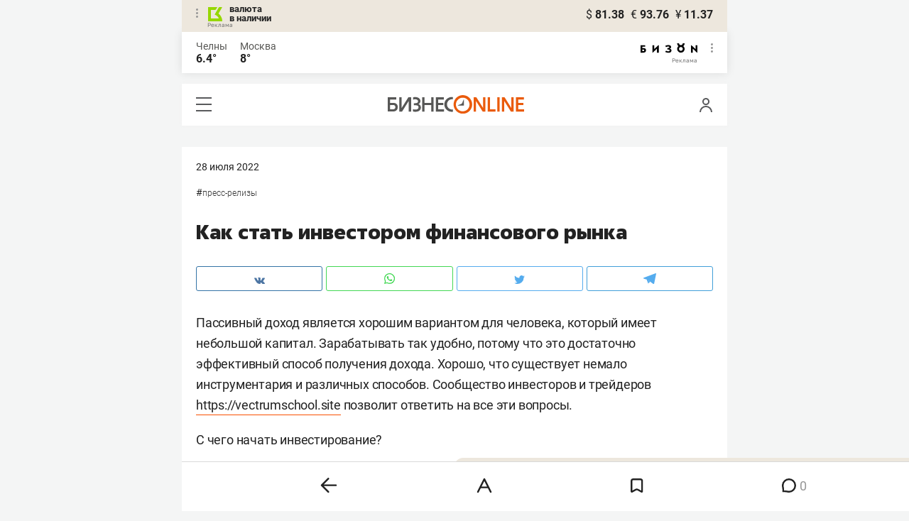

--- FILE ---
content_type: application/javascript
request_url: https://statix.business-gazeta.ru/js/index.js?v=2310202511
body_size: 367
content:
import { dropdown } from "./components/dropdown.js?v=171020251155";
import { Comments } from "./components/comments.js?v=171020251155";
import { hasCookie } from "./components/has-cookie.js?v=171020251155";
import { rightArticleBanner } from "./components/rightArticleBanner.js?v=171020251155";
import { slots } from "./components/slots.js?v=171020251155";
import { getMurmur } from "./components/murmur.js?v=171020251155";

dropdown();

hasCookie()
rightArticleBanner()

getMurmur().then(slots);

new Comments();


--- FILE ---
content_type: image/svg+xml
request_url: https://statix.business-gazeta.ru/mobile/img/logo.svg
body_size: 1880
content:
<svg width="192" height="27" viewBox="0 0 192 27" fill="none" xmlns="http://www.w3.org/2000/svg">
<g clip-path="url(#clip0)">
<rect width="192" height="26.24" fill="white"/>
<g clip-path="url(#clip1)">
<path d="M64.5379 3.08899V23.1398H61.2696V14.0659H51.8234V23.1398H48.5551V3.08899H51.8234V10.9769H61.2696V3.08899H64.5379Z" fill="#575756"/>
<path d="M91.8561 20.3129C91.4932 20.3343 91.1295 20.3343 90.7666 20.3129C89.757 20.3252 88.7558 20.1274 87.8266 19.7321C86.8975 19.3367 86.0608 18.7524 85.3696 18.0162C84.6785 17.2801 84.148 16.4083 83.8118 15.4561C83.4757 14.504 83.3412 13.4924 83.4171 12.4855C83.4929 11.4786 83.7773 10.4984 84.2523 9.60737C84.7272 8.7163 85.3823 7.93374 86.176 7.30945C86.9696 6.68516 87.8844 6.23278 88.8622 5.98102C89.8401 5.72926 90.8596 5.68361 91.8561 5.84703V2.75805C91.5113 2.75805 91.1666 2.75805 90.808 2.75805C89.3863 2.65415 87.9584 2.84449 86.6136 3.31718C85.2687 3.78986 84.0357 4.53474 82.9916 5.5053C81.9476 6.47586 81.1148 7.65126 80.5454 8.9581C79.9759 10.2649 79.682 11.6751 79.682 13.1006C79.682 14.5262 79.9759 15.9364 80.5454 17.2432C81.1148 18.55 81.9476 19.7254 82.9916 20.696C84.0357 21.6666 85.2687 22.4114 86.6136 22.8841C87.9584 23.3568 89.3863 23.5471 90.808 23.4432C91.1666 23.4432 91.5113 23.4432 91.8561 23.4432V20.3129Z" fill="#575756"/>
<path d="M137.515 3.08899V23.1398H133.64L124.208 8.13618V23.1398H120.94V3.08899H124.787L134.247 18.1064V11.4734V3.08899H137.515Z" fill="#EA5B0C"/>
<path d="M151.65 20.0371V23.1398H140.673V3.08899H143.955V20.0371H151.65Z" fill="#EA5B0C"/>
<path d="M157.525 3.08899H154.256V23.1261H157.525V3.08899Z" fill="#EA5B0C"/>
<path d="M180.43 3.08899V23.1398H192V20.0371H183.698V14.0659H191.035V10.9769H183.698V6.17798H191.724V3.08899H180.43Z" fill="#EA5B0C"/>
<path d="M10.7563 16.9486C10.7563 15.0318 9.73584 13.8872 7.22604 13.8872H3.26826V20.0376H7.04676C9.57035 20.0376 10.7563 18.8378 10.7563 16.9486V16.9486ZM14.0797 16.9486C14.0797 20.7547 11.5975 23.1128 7.18467 23.1128H0.0275879V3.08948H12.0112V6.1785H3.29584V10.9085H7.43288C11.9009 10.9085 14.1487 13.1425 14.1487 16.9762" fill="#575756"/>
<path d="M43.2459 12.5904C44.0738 12.266 44.7822 11.6953 45.2754 10.9555C45.7686 10.2157 46.0229 9.34229 46.004 8.45333C46.004 5.11612 43.0253 2.73043 38.7366 2.73043C37.7491 2.72655 36.7657 2.85644 35.8131 3.11655V6.49511C36.6721 5.99334 37.6609 5.75816 38.6538 5.81941C41.2877 5.81941 42.6805 7.06051 42.6805 8.86702C42.6805 10.6735 41.3015 11.4044 38.7641 11.4044H36.8611V14.2728H39.3709C42.3634 14.2728 43.3425 15.4449 43.3425 17.1411C43.3425 19.1131 41.9635 20.368 38.9986 20.368C37.7664 20.4162 36.5396 20.1802 35.4131 19.6785V23.0295C36.604 23.3239 37.8271 23.4675 39.0537 23.457C43.6596 23.457 46.6797 21.1403 46.6797 17.4169C46.7189 16.3507 46.4088 15.3007 45.7964 14.427C45.1841 13.5532 44.303 12.9035 43.2873 12.5766" fill="#575756"/>
<path d="M177.258 3.08899V23.1398H173.383L163.951 8.13618V23.1398H160.683V3.08899H164.53L173.99 18.1064V11.4734V3.08899H177.258Z" fill="#EA5B0C"/>
<path d="M16.2999 3.08899V23.1398H20.1887L29.6074 8.13618V23.1398H32.8895V3.08899H29.0282L19.582 18.1064V11.4734V3.08899H16.2999Z" fill="#575756"/>
<path d="M70.9365 6.17798V10.9769H78.2866V14.0659H70.9365V20.0371H79.2381V23.1398H67.6682V3.08899H78.9623V6.17798H70.9365Z" fill="#575756"/>
<path d="M115.161 13.1006C115.186 15.0013 114.645 16.8663 113.607 18.4587C112.569 20.051 111.081 21.2987 109.332 22.0432C107.583 22.7877 105.652 22.9953 103.785 22.6396C101.917 22.2839 100.198 21.3811 98.8454 20.0458C97.4926 18.7105 96.5673 17.0031 96.1874 15.1406C95.8074 13.2782 95.9898 11.3448 96.7114 9.5863C97.433 7.82779 98.6612 6.32356 100.24 5.26485C101.819 4.20614 103.676 3.64077 105.577 3.64061C108.101 3.62958 110.526 4.61876 112.323 6.3917C114.119 8.16463 115.14 10.5769 115.161 13.1006V13.1006ZM105.646 -8.89258e-07C103.062 0.0326387 100.546 0.828648 98.4135 2.28786C96.281 3.74707 94.6277 5.80433 93.6614 8.20085C92.6952 10.5974 92.4593 13.2261 92.9833 15.7563C93.5073 18.2866 94.7679 20.6054 96.6064 22.4211C98.445 24.2367 100.779 25.4681 103.316 25.9603C105.853 26.4525 108.478 26.1836 110.863 25.1874C113.247 24.1912 115.283 22.5121 116.715 20.3614C118.148 18.2108 118.912 15.6846 118.912 13.1006C118.887 9.6053 117.476 6.26288 114.989 3.8068C112.501 1.35073 109.142 -0.0183564 105.646 -8.89258e-07" fill="#EA5B0C"/>
<path d="M107.232 14.7002H98.7098V14.3279L104.474 11.9836L106.887 6.15033H107.232V14.7002Z" fill="#575756"/>
</g>
</g>
<defs>
<clipPath id="clip0">
<rect width="192" height="26.24" fill="white"/>
</clipPath>
<clipPath id="clip1">
<rect width="192" height="26.2013" fill="white"/>
</clipPath>
</defs>
</svg>


--- FILE ---
content_type: image/svg+xml
request_url: https://statix.business-gazeta.ru/mobile/img/icons/bk.svg
body_size: 945
content:
<svg width="21" height="20" viewBox="0 0 21 20" fill="none" xmlns="http://www.w3.org/2000/svg">
<path d="M14.7978 8.94065L19.8586 0.188343C19.8662 0.166159 19.8662 0.142066 19.8586 0.119883C19.8663 0.0995188 19.8663 0.0770536 19.8586 0.0566894C19.8487 0.0346172 19.8321 0.0162021 19.8112 0.00402813C19.7887 -0.00134271 19.7652 -0.00134271 19.7427 0.00402813H16.5093C16.1582 0.00563339 15.8135 0.0981627 15.5087 0.272601C15.2054 0.442 14.9527 0.689224 14.7768 0.988794L9.34211 10.4046C9.33917 10.4221 9.33917 10.4399 9.34211 10.4573C9.33963 10.4765 9.33963 10.496 9.34211 10.5152C9.3489 10.5332 9.35971 10.5494 9.37371 10.5626C9.38824 10.5749 9.40414 10.5855 9.4211 10.5942C10.6612 11.0435 11.8003 11.7335 12.7727 12.6247C13.7452 13.5158 14.5318 14.5904 15.0875 15.7866C15.0951 15.807 15.0951 15.8294 15.0875 15.8498C15.0957 15.8701 15.0957 15.8927 15.0875 15.913C15.0772 15.9335 15.0606 15.9502 15.0401 15.9604C15.0193 15.9651 14.9977 15.9651 14.9769 15.9604H4.13391C4.10058 15.9594 4.06874 15.9463 4.04439 15.9235C4.03131 15.9114 4.02083 15.8968 4.01359 15.8805C4.00635 15.8642 4.00249 15.8466 4.00226 15.8287V4.12214C4.00151 4.10465 4.00441 4.0872 4.01076 4.07089C4.01711 4.05458 4.02678 4.03977 4.03916 4.02739C4.05154 4.01501 4.06635 4.00534 4.08266 3.99899C4.09897 3.99264 4.11642 3.98974 4.13391 3.99049H9.57382C9.92559 3.98974 10.271 3.897 10.5759 3.72148C10.8807 3.54596 11.1344 3.29376 11.3116 2.98992L12.9283 0.188343C12.9337 0.165839 12.9337 0.142387 12.9283 0.119883C12.9337 0.0991583 12.9337 0.0774141 12.9283 0.0566894L12.8757 0.00402813C12.855 -0.00132296 12.8332 -0.00132296 12.8125 0.00402813H0.136919C0.102191 0.000517508 0.0672285 0.00787793 0.0368629 0.0250926C0.014069 0.0535755 0.00113353 0.0886861 0 0.125149L0 19.8679C0.000237047 19.8857 0.00409347 19.9033 0.0113354 19.9196C0.0185772 19.9359 0.0290536 19.9505 0.042129 19.9627C0.0681001 19.9862 0.101858 19.9993 0.136919 19.9995H19.8744C19.8928 20.0011 19.9113 19.9987 19.9286 19.9924C19.946 19.9861 19.9617 19.976 19.9748 19.963C19.9878 19.9499 19.9978 19.9342 20.0041 19.9168C20.0105 19.8995 20.0129 19.881 20.0113 19.8626C19.9953 17.8004 19.5204 15.7677 18.621 13.9119C17.7253 12.0564 16.4306 10.4217 14.8294 9.12496C14.8042 9.10553 14.7873 9.07733 14.782 9.04597C14.7772 9.02828 14.7761 9.00978 14.7788 8.99164C14.7815 8.9735 14.788 8.95614 14.7978 8.94065Z" fill="#96D700"/>
</svg>


--- FILE ---
content_type: application/javascript
request_url: https://statix.business-gazeta.ru/js/components/comments.js?v=171020251155
body_size: 796
content:
export class Comments {
  constructor() {
    this.commentsList = null;
    this.initialCommentsItems = null;
    this.authorCommentsItems = null;
    this.sort = null;
    this.filter = null;
    this.setVariables();
  }

  setVariables() {
    this.initialCommentsItems = Array.from(
      document.querySelectorAll(".js-comment-item"),
    );
    this.authorCommentsItems = Array.from(
      document.querySelectorAll(".js-comment-author"),
    );
    this.commentsList = document.querySelector(".js-comments-list");
    this.commentsSort();
    this.commentsFilter();
    this.initCommentsHide();
    this.initCommentsEmoji();
  }

  commentsSort() {
    const sortButtons = document.querySelectorAll(".js-comment-sort-button");
    if (!sortButtons.length) {
      return;
    }
    sortButtons.forEach((button) => {
      button.addEventListener("click", () => {
        const sort = button.dataset.sort;
        this.sort = null;
        if (sort !== "timestamp") {
          this.sort = sort;
        }
        this.setCommentsList();
      });
    });
  }

  commentsFilter() {
    const filterButtons = document.querySelectorAll(
      ".js-comments-choose-button",
    );
    if (!filterButtons.length) {
      return;
    }

    filterButtons.forEach((button) => {
      button.addEventListener("click", () => {
        filterButtons.forEach((item) => {
          item.classList.remove("active");
        });
        button.classList.add("active");
        const filter = button.dataset.filter;
        this.filter = null;
        if (filter !== "all") {
          this.filter = filter;
        }
        if (this.filter === "author") {
          this.setAuthorList();
          return;
        }
        this.setCommentsList();
      });
    });
  }

  setAuthorList() {
    this.commentsList.innerHTML = "";
    this.authorCommentsItems.forEach((item) => {
      const clonedElement = item.cloneNode(true);
      this.commentsList.appendChild(clonedElement);
    });
  }

  setCommentsList() {
    this.commentsList.innerHTML = "";
    let commentsItems = Array.from(this.initialCommentsItems);
    if (this.sort) {
      commentsItems = commentsItems.sort(
        (a, b) => b.dataset[this.sort] - a.dataset[this.sort],
      );
    }
    if (this.filter) {
      commentsItems = commentsItems.filter((item) => item.dataset[this.filter]);
    }
    this.commentsList.dataset.filter = this.filter;
    commentsItems.forEach((item) => this.commentsList.appendChild(item));
  }

  initCommentsHide() {
    document.addEventListener("click", (e) => {
      if (e.target.closest(".js-comments-hide")) {
        const button = e.target.closest(".js-comments-hide");
        const commentItem = button.closest(".js-comment-child-item");
        const child = commentItem.querySelector(".js-comment-child");
        child.classList.toggle("hide");
        button.textContent = "Свернуть";
        if (child.classList.contains("hide")) {
          button.textContent = "Показать ответы " + child.dataset.count;
        }
      }
    });
  }

  initCommentsEmoji() {
    document.addEventListener("click", (e) => {
      if (e.target.closest(".js-dropdown-emoji")) {
        const item = e.target.closest(".js-dropdown-emoji");
        const id = item.dataset.id;
        const parent = item.closest(".js-comment-emoji");
        const emoji = parent.querySelector(`.js-emoji[data-id="${id}"]`);
        emoji.click();
      }
    });
  }
}


--- FILE ---
content_type: application/javascript
request_url: https://statix.business-gazeta.ru/js/components/rightArticleBanner.js?v=171020251155
body_size: 296
content:
export function rightArticleBanner(){
  const items = document.querySelectorAll('.layout_article .unitindent');
  if(!items.length){
    return;
  }
  const lastWithoutEmptyDiv = Array.from(items).reverse().find(item => {
    const emptyDivs = item.querySelectorAll('div[data-p1]:empty');
    return emptyDivs.length === 0;
  });

  if (lastWithoutEmptyDiv) {
    lastWithoutEmptyDiv.classList.add('last-without-empty-div');
  }
}